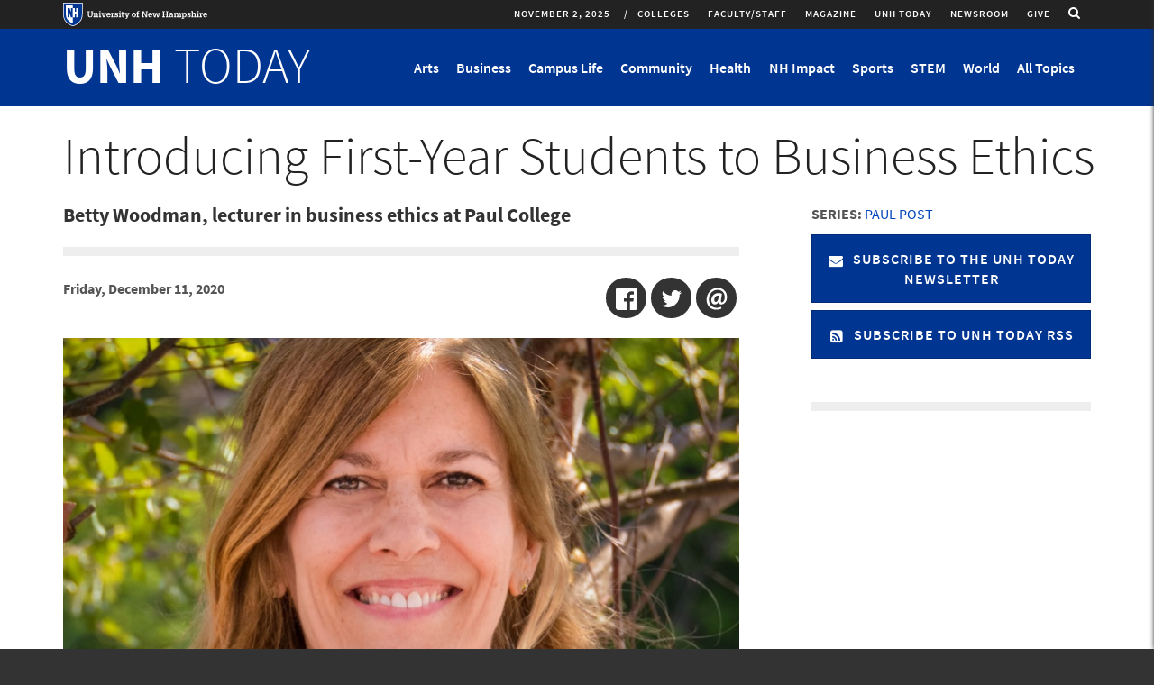

--- FILE ---
content_type: text/css
request_url: https://www.unh.edu/unhtoday/sites/default/files/css/css_gel73N6XZnhKYf8ZCBX_W9AxfCEr7oChAO8MJc53_Rw.css
body_size: 1765
content:
.date-repeat-input{float:left;margin-right:5px;width:auto;}.date-repeat-input select{min-width:7em;}.date-repeat fieldset{clear:both;float:none;}.date-repeat-radios{margin-bottom:1em;}.date-repeat-radios input[type=radio]{float:left;margin:0.75em 0.75em 0 0;}.date-repeat-radios .form-wrapper{float:left;}.date-repeat-radios .form-type-checkboxes .form-type-checkbox{width:15%;float:left;margin:0;}.date-repeat-radios .date-repeat-radios-item{margin-bottom:1em;}.weekly .form-type-checkboxes .form-type-checkbox{float:left;margin-right:10px;}.date-repeat-input.byday-count label,.date-repeat-input.byday-count select,.date-clear.bymonthday label,.date-clear.bymonthday select{display:inline;}.date-repeat-input.byday-day label,.date-clear.bymonthday .field-suffix{font-weight:bold;}.range-of-repeat .form-radios > div{margin-top:0.5em;}.range-of-repeat .count input[type=text]{margin:0 0.5em;}.range-of-repeat .until .form-wrapper{margin:0 0.5em;display:inline-block;vertical-align:middle;}.range-of-repeat .until .form-radio,.range-of-repeat .until .date-prefix-inline{margin:0 0 1.4em 0;vertical-align:middle;}.range-of-repeat .until.widget-date_popup.label-above .form-radio,.range-of-repeat .until.widget-date_popup.label-above .date-prefix-inline{margin:0;vertical-align:middle;}.range-of-repeat .until.widget-date_select.label-within .form-radio,.range-of-repeat .until.widget-date_select.label-within .date-prefix-inline{margin:0;vertical-align:middle;}.range-of-repeat .until.widget-date_select.label-above .form-radio,.range-of-repeat .until.widget-date_select.label-above .date-prefix-inline{margin:1.4em 0 0 0;vertical-align:middle;}.range-of-repeat .until .form-type-date-text .date-padding{padding:0;}.range-of-repeat .until.widget-date_select.label-within .date-padding{padding:0;}.range-of-repeat .until.widget-date_select.label-above .date-padding{padding:0;}.range-of-repeat .until .form-type-date-select,.range-of-repeat .until .form-type-date-popup,.range-of-repeat .until .form-type-date-text{border:none;margin:0;}
.field .field-label{font-weight:bold;}.field-label-inline .field-label,.field-label-inline .field-items{float:left;}form .field-multiple-table{margin:0;}form .field-multiple-table th.field-label{padding-left:0;}form .field-multiple-table td.field-multiple-drag{width:30px;padding-right:0;}form .field-multiple-table td.field-multiple-drag a.tabledrag-handle{padding-right:.5em;}form .field-add-more-submit{margin:.5em 0 0;}
.pane-bundle-file{margin:.5em 0;}.pane-bundle-file .field-name-field-basic-file-file{text-align:center;}.pane-bundle-file .field-name-field-basic-file-file .file{display:inline-block;background:#b6b6b6;filter:progid:DXImageTransform.Microsoft.gradient(startColorstr='#FFFFFF',endColorstr='#b6b6b6');background:-webkit-gradient(linear,left top,left bottom,from(#FFFFFF),to(#b6b6b6));background:-moz-linear-gradient(top,#FFFFFF,#b6b6b6);font-family:'Myriad Pro',verdana;font-size:1.1em;line-height:1.4em;margin:15px 5px;padding:8px 15px;text-align:center;text-transform:uppercase;box-shadow:0 0 5px #888;border:1px solid #9e9e9e;color:#014c88;}.pane-bundle-file .field-name-field-basic-file-file .file:hover{box-shadow:0 0 5px #444;}.pane-bundle-file .field-name-field-basic-file-file .file:active{filter:progid:DXImageTransform.Microsoft.gradient(startColorstr='#ccc',endColorstr='#b6b6b6');background:-webkit-gradient(linear,left top,left bottom,from(#ccc),to(#b6b6b6));background:-moz-linear-gradient(top,#ccc,#b6b6b6);}.pane-bundle-file .field-name-field-basic-file-file a{background-image:none !important;color:#222;word-break:break-all;}.field-name-field-basic-image-image .field-item img{width:100%;height:auto;margin-bottom:.3em;}.field-name-field-basic-image-caption .field-item{font-style:italic;color:#555;text-align:center;}.field-name-field-quick-links-links .field-items{margin:.5em 0 1em .5em;}.field-name-field-quick-links-links .field-item{padding:.1em 0 .1em 1em;color:#777;background:url(/unhtoday/sites/all/modules/custom/unh_settings/modules/unh_panels_panes/images/arrow.png) no-repeat 0 .65em;}.field-name-field-basic-image-slideshow{margin-bottom:2.5em;}.field-name-field-basic-image-slideshow .slides li{overflow:hidden;}.field-name-field-basic-image-slideshow .slides img{border:1px solid #666;}.field-name-field-basic-image-slideshow .flexslider .flex-caption{font-size:1.1em;background-color:rgba(50,50,50,.6);text-shadow:0 0 2px #000;color:#fff;margin:0;padding:.5em .25em;position:absolute;bottom:0;width:100%;}.field-name-field-basic-image-slideshow .flexslider .flex-caption a,.field-name-field-basic-image-slideshow .flexslider .flex-caption a:active,.field-name-field-basic-image-slideshow .flexslider .flex-caption a:hover,.field-name-field-basic-image-slideshow .flexslider .flex-caption a:visited{color:#fff;text-decoration:underline;}.field-name-field-basic-image-slideshow .flex-control-nav,.field-name-field-basic-image-slideshow .flexslider .flex-control-nav.flex-control-paging{bottom:-2em;}.field-type-video-embed-field{margin:.5em 0;}.field-type-video-embed-field .video-embed-description,.field-name-field-map-information{font-style:italic;color:#555;text-align:center;}.field-type-video-embed-field .player,.field-name-field-map-address .field-item{position:relative;padding-bottom:56.25%;padding-top:30px;height:0;overflow:hidden;}.field-type-video-embed-field .player iframe,.field-type-video-embed-field .player object,.field-type-video-embed-field .player embed,.field-name-field-map-address .field-item iframe{position:absolute;top:0;left:0;width:100%;height:100%;}.unh_panels_panes .panels-section-column{background-color:#eeeeee;}.unh_panels_panes .panels-section-column .content-type-button{font-size:9pt;border-top:1px solid #fff;background-color:#e3e3e3;line-height:2em;margin-left:-2px;}.unh_panels_panes .panels-section-column h4{color:#222;margin-bottom:1px;margin-left:5px;font-weight:bold;}.unh_panels_panes .panels-section-column .content-type-button img{border:0;padding-top:5px;padding-right:5px;}.unh_panels_panes .panels-section-column .content-type-button div{padding-top:3px;}
.views-exposed-form .views-exposed-widget{float:left;padding:.5em 1em 0 0;}.views-exposed-form .views-exposed-widget .form-submit{margin-top:1.6em;}.views-exposed-form .form-item,.views-exposed-form .form-submit{margin-top:0;margin-bottom:0;}.views-exposed-form label{font-weight:bold;}.views-exposed-widgets{margin-bottom:.5em;}.views-align-left{text-align:left;}.views-align-right{text-align:right;}.views-align-center{text-align:center;}.views-view-grid tbody{border-top:none;}.view .progress-disabled{float:none;}
.rteindent1{margin-left:40px;}.rteindent2{margin-left:80px;}.rteindent3{margin-left:120px;}.rteindent4{margin-left:160px;}.rteleft{text-align:left;}.rteright{text-align:right;}.rtecenter{text-align:center;}.rtejustify{text-align:justify;}.ibimage_left{float:left;}.ibimage_right{float:right;}


--- FILE ---
content_type: text/plain
request_url: https://www.google-analytics.com/j/collect?v=1&_v=j102&aip=1&a=9395601&t=pageview&_s=1&dl=https%3A%2F%2Fwww.unh.edu%2Funhtoday%2F2020%2F12%2Fintroducing-first-year-students-business-ethics&ul=en-us%40posix&dt=Introducing%20First-Year%20Students%20to%20Business%20Ethics%20%7C%20UNH%20Today&sr=1280x720&vp=1280x720&_u=YEBAAEABAAAAACAAI~&jid=1805019416&gjid=1034204845&cid=731625006.1762062201&tid=UA-16003236-38&_gid=1668492795.1762062201&_r=1&_slc=1&z=1724974043
body_size: -448
content:
2,cG-6TG75CTHYY